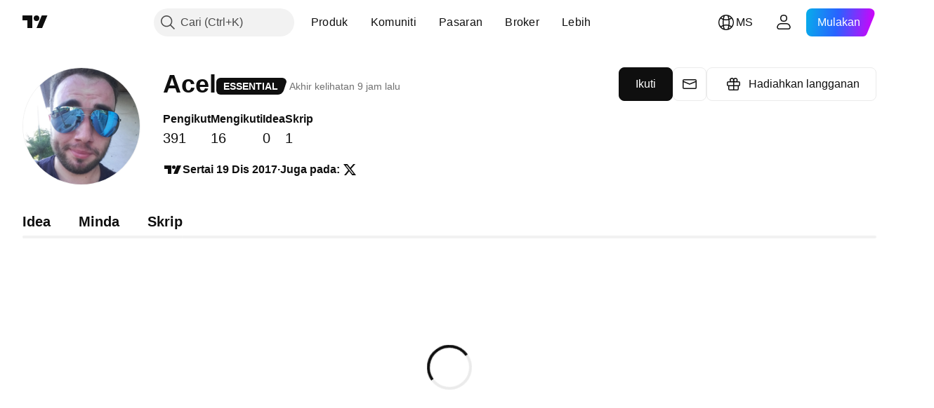

--- FILE ---
content_type: application/javascript; charset=utf-8
request_url: https://static.tradingview.com/static/bundles/ms_MY.67660.4fa021d5f7eb0c8bbac6.js
body_size: 775
content:
(self.webpackChunktradingview=self.webpackChunktradingview||[]).push([[67660,64e3,37117],{879717:a=>{a.exports=["Terokai"]},518331:a=>{a.exports=["Cipta Ruangan Berbayar"]},558817:a=>{a.exports=["Tetapan dan pengebilan"]},191138:a=>{a.exports=["Draf"]},963341:a=>{a.exports=["Dalam semakan"]},308079:a=>{a.exports=["Langsung"]},953717:a=>{a.exports=["Mengikuti"]},241986:a=>{a.exports=["Juga pada"]},136364:a=>{a.exports=["{username} di {social}"]},55727:a=>{a.exports=["Laman web {username}"]},933406:a=>{a.exports=["Batal"]},771717:a=>{a.exports=["Sertai Program Rakan Kongsi"]},256257:a=>{a.exports={en:["Broker"]}},237744:a=>{a.exports=["Bursa"]},361625:a=>{a.exports=["Ikuti"]},241484:a=>{a.exports=["Mengikuti"]},239351:a=>{a.exports=["Tidak boleh disambungkan buat masa ini."]},904543:a=>{a.exports=["Batal"]},801522:a=>{a.exports=["Tentang Saya"]},802099:a=>{a.exports=["Pergi ke Ruangan Berbayar"]},363105:a=>{a.exports=["Hadiahkan langganan"]},516027:a=>{a.exports=["Semak sekali lagi butiran anda dan cuba lagi."]},876665:a=>{a.exports=["Pengikut"]},576362:a=>{a.exports=["Ciri penuh"]},349793:a=>{a.exports=["Hmm, nampaknya itu tidak berfungsi"]},952093:a=>{a.exports=["Idea"]},84273:a=>{a.exports=["Sertai program Rakan Kongsi untuk mencipta Ruangan Berbayar"]},809736:a=>{a.exports=["Sertai {joinedDate}"]},840616:a=>{a.exports=["Dalam talian"]},183513:a=>{a.exports=["Hanya ahli program Rakan Kongsi TradingView boleh mencipta Ruangan Berbayar"]},980801:a=>{a.exports=["Oops! Kami tidak dapat menyimpan perubahan anda. Bolehkah anda memeriksa sambungan internet anda?"]},956204:a=>{a.exports=["Nampaknya itu tidak berjalan dengan lancar. Sila cuba sekali lagi."]},741643:a=>{a.exports=["Akhir kelihatan {date/}"]},437117:a=>{a.exports=["Lebih"]},537752:a=>{a.exports=["Mesej"]},505393:a=>{a.exports=["Minda"]},664e3:a=>{a.exports=["Simpan"]},96112:a=>{a.exports=["Skrip"]},913764:a=>{a.exports=['Ruangan Berbayar "{name}" telah dipadamkan']},735873:a=>{a.exports=["Sila periksa internet anda dan cuba sekali lagi."]},714620:a=>{a.exports=["Penerbitan tidak boleh dimuatkan"]},914568:a=>{a.exports={en:["Q1"]}},913534:a=>{a.exports={en:["Q2"]}},914530:a=>{a.exports={en:["Q3"]}},903762:a=>{a.exports={en:["Q4"]}},983397:a=>{a.exports=["Muat semula"]},774664:a=>{a.exports=["Tulis bio pendek"]},721730:a=>{a.exports=["Beritahu kami mengenai diri anda"]},798394:a=>{a.exports=["Alamak, seperti ada masalah. Bolehkah anda cuba menghantarkan sekali lagi?"]}}]);